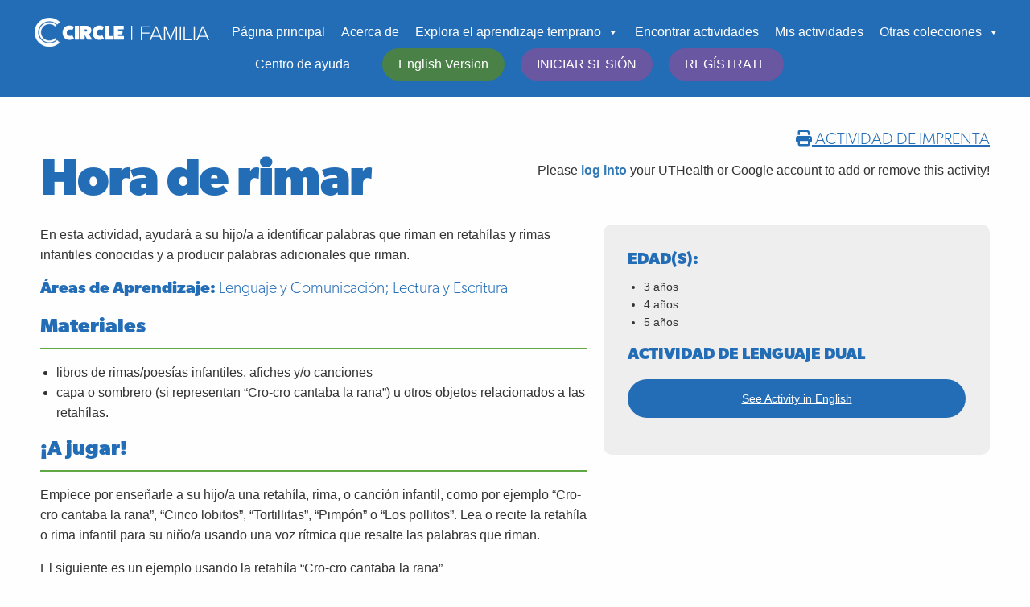

--- FILE ---
content_type: text/html; charset=UTF-8
request_url: https://cliengagefamily.org/hora-de-rimar/
body_size: 14876
content:
<!doctype html>

  <html class="no-js"  lang="en-US">

	<head>
		<meta charset="utf-8">
		
		<!-- Force IE to use the latest rendering engine available -->
		<meta http-equiv="X-UA-Compatible" content="IE=edge">

		<!-- Mobile Meta -->
		<meta name="viewport" content="width=device-width, initial-scale=1.0">
		<meta class="foundation-mq">
		
		<!-- If Site Icon isn't set in customizer -->
		        <link rel="stylesheet" href="https://cliengage.org//Content/lib/bootstrap/css/bootstrap.css" />
		<!--remove pingback-->
		<title>Hora de rimar &#8211; The CIRCLE Activity Collection: Family</title>
<meta name='robots' content='max-image-preview:large' />
<script type="text/javascript" src="/ruxitagentjs_ICA15789NPRTUVXfqrux_10327251022105625.js" data-dtconfig="rid=RID_-1659423019|rpid=-809925935|domain=cliengagefamily.org|reportUrl=/rb_bf52972voc|app=fc290212c84deaec|cuc=fw15vsaq|owasp=1|mel=100000|expw=1|featureHash=ICA15789NPRTUVXfqrux|dpvc=1|lastModification=1765205845408|tp=500,50,0|rdnt=1|uxrgce=1|srbbv=2|agentUri=/ruxitagentjs_ICA15789NPRTUVXfqrux_10327251022105625.js" data-config='{"revision":1765205845408,"beaconUri":"/rb_bf52972voc","agentUri":"/ruxitagentjs_ICA15789NPRTUVXfqrux_10327251022105625.js","environmentId":"fw15vsaq","modules":"ICA15789NPRTUVXfqrux"}' data-envconfig='{"tracestateKeyPrefix":"488b5801-2681e896"}' data-appconfig='{"app":"fc290212c84deaec"}'></script><link rel="alternate" type="application/rss+xml" title="The CIRCLE Activity Collection: Family &raquo; Feed" href="https://cliengagefamily.org/feed/" />
<link rel="alternate" type="application/rss+xml" title="The CIRCLE Activity Collection: Family &raquo; Comments Feed" href="https://cliengagefamily.org/comments/feed/" />
<link rel="alternate" title="oEmbed (JSON)" type="application/json+oembed" href="https://cliengagefamily.org/wp-json/oembed/1.0/embed?url=https%3A%2F%2Fcliengagefamily.org%2Fhora-de-rimar%2F" />
<link rel="alternate" title="oEmbed (XML)" type="text/xml+oembed" href="https://cliengagefamily.org/wp-json/oembed/1.0/embed?url=https%3A%2F%2Fcliengagefamily.org%2Fhora-de-rimar%2F&#038;format=xml" />
<style id='wp-img-auto-sizes-contain-inline-css' type='text/css'>
img:is([sizes=auto i],[sizes^="auto," i]){contain-intrinsic-size:3000px 1500px}
/*# sourceURL=wp-img-auto-sizes-contain-inline-css */
</style>
<style id='wp-emoji-styles-inline-css' type='text/css'>

	img.wp-smiley, img.emoji {
		display: inline !important;
		border: none !important;
		box-shadow: none !important;
		height: 1em !important;
		width: 1em !important;
		margin: 0 0.07em !important;
		vertical-align: -0.1em !important;
		background: none !important;
		padding: 0 !important;
	}
/*# sourceURL=wp-emoji-styles-inline-css */
</style>
<style id='wp-block-library-inline-css' type='text/css'>
:root{--wp-block-synced-color:#7a00df;--wp-block-synced-color--rgb:122,0,223;--wp-bound-block-color:var(--wp-block-synced-color);--wp-editor-canvas-background:#ddd;--wp-admin-theme-color:#007cba;--wp-admin-theme-color--rgb:0,124,186;--wp-admin-theme-color-darker-10:#006ba1;--wp-admin-theme-color-darker-10--rgb:0,107,160.5;--wp-admin-theme-color-darker-20:#005a87;--wp-admin-theme-color-darker-20--rgb:0,90,135;--wp-admin-border-width-focus:2px}@media (min-resolution:192dpi){:root{--wp-admin-border-width-focus:1.5px}}.wp-element-button{cursor:pointer}:root .has-very-light-gray-background-color{background-color:#eee}:root .has-very-dark-gray-background-color{background-color:#313131}:root .has-very-light-gray-color{color:#eee}:root .has-very-dark-gray-color{color:#313131}:root .has-vivid-green-cyan-to-vivid-cyan-blue-gradient-background{background:linear-gradient(135deg,#00d084,#0693e3)}:root .has-purple-crush-gradient-background{background:linear-gradient(135deg,#34e2e4,#4721fb 50%,#ab1dfe)}:root .has-hazy-dawn-gradient-background{background:linear-gradient(135deg,#faaca8,#dad0ec)}:root .has-subdued-olive-gradient-background{background:linear-gradient(135deg,#fafae1,#67a671)}:root .has-atomic-cream-gradient-background{background:linear-gradient(135deg,#fdd79a,#004a59)}:root .has-nightshade-gradient-background{background:linear-gradient(135deg,#330968,#31cdcf)}:root .has-midnight-gradient-background{background:linear-gradient(135deg,#020381,#2874fc)}:root{--wp--preset--font-size--normal:16px;--wp--preset--font-size--huge:42px}.has-regular-font-size{font-size:1em}.has-larger-font-size{font-size:2.625em}.has-normal-font-size{font-size:var(--wp--preset--font-size--normal)}.has-huge-font-size{font-size:var(--wp--preset--font-size--huge)}.has-text-align-center{text-align:center}.has-text-align-left{text-align:left}.has-text-align-right{text-align:right}.has-fit-text{white-space:nowrap!important}#end-resizable-editor-section{display:none}.aligncenter{clear:both}.items-justified-left{justify-content:flex-start}.items-justified-center{justify-content:center}.items-justified-right{justify-content:flex-end}.items-justified-space-between{justify-content:space-between}.screen-reader-text{border:0;clip-path:inset(50%);height:1px;margin:-1px;overflow:hidden;padding:0;position:absolute;width:1px;word-wrap:normal!important}.screen-reader-text:focus{background-color:#ddd;clip-path:none;color:#444;display:block;font-size:1em;height:auto;left:5px;line-height:normal;padding:15px 23px 14px;text-decoration:none;top:5px;width:auto;z-index:100000}html :where(.has-border-color){border-style:solid}html :where([style*=border-top-color]){border-top-style:solid}html :where([style*=border-right-color]){border-right-style:solid}html :where([style*=border-bottom-color]){border-bottom-style:solid}html :where([style*=border-left-color]){border-left-style:solid}html :where([style*=border-width]){border-style:solid}html :where([style*=border-top-width]){border-top-style:solid}html :where([style*=border-right-width]){border-right-style:solid}html :where([style*=border-bottom-width]){border-bottom-style:solid}html :where([style*=border-left-width]){border-left-style:solid}html :where(img[class*=wp-image-]){height:auto;max-width:100%}:where(figure){margin:0 0 1em}html :where(.is-position-sticky){--wp-admin--admin-bar--position-offset:var(--wp-admin--admin-bar--height,0px)}@media screen and (max-width:600px){html :where(.is-position-sticky){--wp-admin--admin-bar--position-offset:0px}}

/*# sourceURL=wp-block-library-inline-css */
</style><style id='global-styles-inline-css' type='text/css'>
:root{--wp--preset--aspect-ratio--square: 1;--wp--preset--aspect-ratio--4-3: 4/3;--wp--preset--aspect-ratio--3-4: 3/4;--wp--preset--aspect-ratio--3-2: 3/2;--wp--preset--aspect-ratio--2-3: 2/3;--wp--preset--aspect-ratio--16-9: 16/9;--wp--preset--aspect-ratio--9-16: 9/16;--wp--preset--color--black: #000000;--wp--preset--color--cyan-bluish-gray: #abb8c3;--wp--preset--color--white: #ffffff;--wp--preset--color--pale-pink: #f78da7;--wp--preset--color--vivid-red: #cf2e2e;--wp--preset--color--luminous-vivid-orange: #ff6900;--wp--preset--color--luminous-vivid-amber: #fcb900;--wp--preset--color--light-green-cyan: #7bdcb5;--wp--preset--color--vivid-green-cyan: #00d084;--wp--preset--color--pale-cyan-blue: #8ed1fc;--wp--preset--color--vivid-cyan-blue: #0693e3;--wp--preset--color--vivid-purple: #9b51e0;--wp--preset--gradient--vivid-cyan-blue-to-vivid-purple: linear-gradient(135deg,rgb(6,147,227) 0%,rgb(155,81,224) 100%);--wp--preset--gradient--light-green-cyan-to-vivid-green-cyan: linear-gradient(135deg,rgb(122,220,180) 0%,rgb(0,208,130) 100%);--wp--preset--gradient--luminous-vivid-amber-to-luminous-vivid-orange: linear-gradient(135deg,rgb(252,185,0) 0%,rgb(255,105,0) 100%);--wp--preset--gradient--luminous-vivid-orange-to-vivid-red: linear-gradient(135deg,rgb(255,105,0) 0%,rgb(207,46,46) 100%);--wp--preset--gradient--very-light-gray-to-cyan-bluish-gray: linear-gradient(135deg,rgb(238,238,238) 0%,rgb(169,184,195) 100%);--wp--preset--gradient--cool-to-warm-spectrum: linear-gradient(135deg,rgb(74,234,220) 0%,rgb(151,120,209) 20%,rgb(207,42,186) 40%,rgb(238,44,130) 60%,rgb(251,105,98) 80%,rgb(254,248,76) 100%);--wp--preset--gradient--blush-light-purple: linear-gradient(135deg,rgb(255,206,236) 0%,rgb(152,150,240) 100%);--wp--preset--gradient--blush-bordeaux: linear-gradient(135deg,rgb(254,205,165) 0%,rgb(254,45,45) 50%,rgb(107,0,62) 100%);--wp--preset--gradient--luminous-dusk: linear-gradient(135deg,rgb(255,203,112) 0%,rgb(199,81,192) 50%,rgb(65,88,208) 100%);--wp--preset--gradient--pale-ocean: linear-gradient(135deg,rgb(255,245,203) 0%,rgb(182,227,212) 50%,rgb(51,167,181) 100%);--wp--preset--gradient--electric-grass: linear-gradient(135deg,rgb(202,248,128) 0%,rgb(113,206,126) 100%);--wp--preset--gradient--midnight: linear-gradient(135deg,rgb(2,3,129) 0%,rgb(40,116,252) 100%);--wp--preset--font-size--small: 13px;--wp--preset--font-size--medium: 20px;--wp--preset--font-size--large: 36px;--wp--preset--font-size--x-large: 42px;--wp--preset--spacing--20: 0.44rem;--wp--preset--spacing--30: 0.67rem;--wp--preset--spacing--40: 1rem;--wp--preset--spacing--50: 1.5rem;--wp--preset--spacing--60: 2.25rem;--wp--preset--spacing--70: 3.38rem;--wp--preset--spacing--80: 5.06rem;--wp--preset--shadow--natural: 6px 6px 9px rgba(0, 0, 0, 0.2);--wp--preset--shadow--deep: 12px 12px 50px rgba(0, 0, 0, 0.4);--wp--preset--shadow--sharp: 6px 6px 0px rgba(0, 0, 0, 0.2);--wp--preset--shadow--outlined: 6px 6px 0px -3px rgb(255, 255, 255), 6px 6px rgb(0, 0, 0);--wp--preset--shadow--crisp: 6px 6px 0px rgb(0, 0, 0);}:where(.is-layout-flex){gap: 0.5em;}:where(.is-layout-grid){gap: 0.5em;}body .is-layout-flex{display: flex;}.is-layout-flex{flex-wrap: wrap;align-items: center;}.is-layout-flex > :is(*, div){margin: 0;}body .is-layout-grid{display: grid;}.is-layout-grid > :is(*, div){margin: 0;}:where(.wp-block-columns.is-layout-flex){gap: 2em;}:where(.wp-block-columns.is-layout-grid){gap: 2em;}:where(.wp-block-post-template.is-layout-flex){gap: 1.25em;}:where(.wp-block-post-template.is-layout-grid){gap: 1.25em;}.has-black-color{color: var(--wp--preset--color--black) !important;}.has-cyan-bluish-gray-color{color: var(--wp--preset--color--cyan-bluish-gray) !important;}.has-white-color{color: var(--wp--preset--color--white) !important;}.has-pale-pink-color{color: var(--wp--preset--color--pale-pink) !important;}.has-vivid-red-color{color: var(--wp--preset--color--vivid-red) !important;}.has-luminous-vivid-orange-color{color: var(--wp--preset--color--luminous-vivid-orange) !important;}.has-luminous-vivid-amber-color{color: var(--wp--preset--color--luminous-vivid-amber) !important;}.has-light-green-cyan-color{color: var(--wp--preset--color--light-green-cyan) !important;}.has-vivid-green-cyan-color{color: var(--wp--preset--color--vivid-green-cyan) !important;}.has-pale-cyan-blue-color{color: var(--wp--preset--color--pale-cyan-blue) !important;}.has-vivid-cyan-blue-color{color: var(--wp--preset--color--vivid-cyan-blue) !important;}.has-vivid-purple-color{color: var(--wp--preset--color--vivid-purple) !important;}.has-black-background-color{background-color: var(--wp--preset--color--black) !important;}.has-cyan-bluish-gray-background-color{background-color: var(--wp--preset--color--cyan-bluish-gray) !important;}.has-white-background-color{background-color: var(--wp--preset--color--white) !important;}.has-pale-pink-background-color{background-color: var(--wp--preset--color--pale-pink) !important;}.has-vivid-red-background-color{background-color: var(--wp--preset--color--vivid-red) !important;}.has-luminous-vivid-orange-background-color{background-color: var(--wp--preset--color--luminous-vivid-orange) !important;}.has-luminous-vivid-amber-background-color{background-color: var(--wp--preset--color--luminous-vivid-amber) !important;}.has-light-green-cyan-background-color{background-color: var(--wp--preset--color--light-green-cyan) !important;}.has-vivid-green-cyan-background-color{background-color: var(--wp--preset--color--vivid-green-cyan) !important;}.has-pale-cyan-blue-background-color{background-color: var(--wp--preset--color--pale-cyan-blue) !important;}.has-vivid-cyan-blue-background-color{background-color: var(--wp--preset--color--vivid-cyan-blue) !important;}.has-vivid-purple-background-color{background-color: var(--wp--preset--color--vivid-purple) !important;}.has-black-border-color{border-color: var(--wp--preset--color--black) !important;}.has-cyan-bluish-gray-border-color{border-color: var(--wp--preset--color--cyan-bluish-gray) !important;}.has-white-border-color{border-color: var(--wp--preset--color--white) !important;}.has-pale-pink-border-color{border-color: var(--wp--preset--color--pale-pink) !important;}.has-vivid-red-border-color{border-color: var(--wp--preset--color--vivid-red) !important;}.has-luminous-vivid-orange-border-color{border-color: var(--wp--preset--color--luminous-vivid-orange) !important;}.has-luminous-vivid-amber-border-color{border-color: var(--wp--preset--color--luminous-vivid-amber) !important;}.has-light-green-cyan-border-color{border-color: var(--wp--preset--color--light-green-cyan) !important;}.has-vivid-green-cyan-border-color{border-color: var(--wp--preset--color--vivid-green-cyan) !important;}.has-pale-cyan-blue-border-color{border-color: var(--wp--preset--color--pale-cyan-blue) !important;}.has-vivid-cyan-blue-border-color{border-color: var(--wp--preset--color--vivid-cyan-blue) !important;}.has-vivid-purple-border-color{border-color: var(--wp--preset--color--vivid-purple) !important;}.has-vivid-cyan-blue-to-vivid-purple-gradient-background{background: var(--wp--preset--gradient--vivid-cyan-blue-to-vivid-purple) !important;}.has-light-green-cyan-to-vivid-green-cyan-gradient-background{background: var(--wp--preset--gradient--light-green-cyan-to-vivid-green-cyan) !important;}.has-luminous-vivid-amber-to-luminous-vivid-orange-gradient-background{background: var(--wp--preset--gradient--luminous-vivid-amber-to-luminous-vivid-orange) !important;}.has-luminous-vivid-orange-to-vivid-red-gradient-background{background: var(--wp--preset--gradient--luminous-vivid-orange-to-vivid-red) !important;}.has-very-light-gray-to-cyan-bluish-gray-gradient-background{background: var(--wp--preset--gradient--very-light-gray-to-cyan-bluish-gray) !important;}.has-cool-to-warm-spectrum-gradient-background{background: var(--wp--preset--gradient--cool-to-warm-spectrum) !important;}.has-blush-light-purple-gradient-background{background: var(--wp--preset--gradient--blush-light-purple) !important;}.has-blush-bordeaux-gradient-background{background: var(--wp--preset--gradient--blush-bordeaux) !important;}.has-luminous-dusk-gradient-background{background: var(--wp--preset--gradient--luminous-dusk) !important;}.has-pale-ocean-gradient-background{background: var(--wp--preset--gradient--pale-ocean) !important;}.has-electric-grass-gradient-background{background: var(--wp--preset--gradient--electric-grass) !important;}.has-midnight-gradient-background{background: var(--wp--preset--gradient--midnight) !important;}.has-small-font-size{font-size: var(--wp--preset--font-size--small) !important;}.has-medium-font-size{font-size: var(--wp--preset--font-size--medium) !important;}.has-large-font-size{font-size: var(--wp--preset--font-size--large) !important;}.has-x-large-font-size{font-size: var(--wp--preset--font-size--x-large) !important;}
/*# sourceURL=global-styles-inline-css */
</style>

<style id='classic-theme-styles-inline-css' type='text/css'>
/*! This file is auto-generated */
.wp-block-button__link{color:#fff;background-color:#32373c;border-radius:9999px;box-shadow:none;text-decoration:none;padding:calc(.667em + 2px) calc(1.333em + 2px);font-size:1.125em}.wp-block-file__button{background:#32373c;color:#fff;text-decoration:none}
/*# sourceURL=/wp-includes/css/classic-themes.min.css */
</style>
<link rel='stylesheet' id='megamenu-css' href='https://cliengagefamily.org/wp-content/uploads/sites/11/maxmegamenu/style.css?ver=3ccea9' type='text/css' media='all' />
<link rel='stylesheet' id='dashicons-css' href='https://cliengagefamily.org/wp-includes/css/dashicons.min.css?ver=6.9' type='text/css' media='all' />
<link rel='stylesheet' id='megamenu-genericons-css' href='https://cliengagefamily.org/wp-content/plugins/megamenu-pro/icons/genericons/genericons/genericons.css?ver=2.4.4' type='text/css' media='all' />
<link rel='stylesheet' id='megamenu-fontawesome-css' href='https://cliengagefamily.org/wp-content/plugins/megamenu-pro/icons/fontawesome/css/font-awesome.min.css?ver=2.4.4' type='text/css' media='all' />
<link rel='stylesheet' id='megamenu-fontawesome5-css' href='https://cliengagefamily.org/wp-content/plugins/megamenu-pro/icons/fontawesome5/css/all.min.css?ver=2.4.4' type='text/css' media='all' />
<link rel='stylesheet' id='megamenu-fontawesome6-css' href='https://cliengagefamily.org/wp-content/plugins/megamenu-pro/icons/fontawesome6/css/all.min.css?ver=2.4.4' type='text/css' media='all' />
<link rel='stylesheet' id='motion-ui-css-css' href='https://cliengagefamily.org/wp-content/themes/Family-Engagement-JointsWP/vendor/motion-ui/dist/motion-ui.min.css?ver=6.9' type='text/css' media='all' />
<link rel='stylesheet' id='foundation-css-css' href='https://cliengagefamily.org/wp-content/themes/Family-Engagement-JointsWP/vendor/foundation-sites/dist/foundation.min.css?ver=6.9' type='text/css' media='all' />
<link rel='stylesheet' id='site-css-css' href='https://cliengagefamily.org/wp-content/themes/Family-Engagement-JointsWP/assets/css/style.css?ver=6.9' type='text/css' media='all' />
<script type="text/javascript" src="https://cliengagefamily.org/wp-content/plugins/jquery-updater/js/jquery-3.7.1.min.js?ver=3.7.1" id="jquery-core-js"></script>
<script type="text/javascript" src="https://cliengagefamily.org/wp-content/plugins/jquery-updater/js/jquery-migrate-3.5.2.min.js?ver=3.5.2" id="jquery-migrate-js"></script>
<link rel="https://api.w.org/" href="https://cliengagefamily.org/wp-json/" /><link rel="alternate" title="JSON" type="application/json" href="https://cliengagefamily.org/wp-json/wp/v2/pages/2349" /><link rel="canonical" href="https://cliengagefamily.org/hora-de-rimar/" />
<link rel='shortlink' href='https://cliengagefamily.org/?p=2349' />
<link rel="icon" href="https://cliengagefamily.org/wp-content/uploads/sites/11/2018/11/circle-favicon.png" sizes="32x32" />
<link rel="icon" href="https://cliengagefamily.org/wp-content/uploads/sites/11/2018/11/circle-favicon.png" sizes="192x192" />
<link rel="apple-touch-icon" href="https://cliengagefamily.org/wp-content/uploads/sites/11/2018/11/circle-favicon.png" />
<meta name="msapplication-TileImage" content="https://cliengagefamily.org/wp-content/uploads/sites/11/2018/11/circle-favicon.png" />
<style type="text/css">/** Mega Menu CSS: fs **/</style>

		<!-- Drop Google Analytics here -->
		<!-- Global site tag (gtag.js) - Google Analytics -->
		<script async src="https://www.googletagmanager.com/gtag/js?id=UA-131185968-1"></script>
		<script>
		  window.dataLayer = window.dataLayer || [];
		  function gtag(){dataLayer.push(arguments);}
		  gtag('js', new Date());

		  gtag('config', 'UA-131185968-1');
		</script>
		<!-- GA4 Global site tag (gtag.js) - Google Analytics -->
		<script async src="https://www.googletagmanager.com/gtag/js?id=G-18LM88S7YF"></script>
		<script>
			window.dataLayer = window.dataLayer || [];
			function gtag() { dataLayer.push(arguments); }
			gtag('js', new Date());



			gtag('config', 'G-18LM88S7YF');');
		</script>
		<!-- end analytics -->
			<!--Adobe Typekit PeachyKeen-->
            <script src="https://use.typekit.net/jmu7zhp.js"></script>
			<script>try{Typekit.load({ async: true });}catch(e){}</script>
	</head>
	
	<!-- Uncomment this line if using the Off-Canvas Menu --> 
		
	<body class="wp-singular page-template page-template-template-family-activity-spanish page-template-template-family-activity-spanish-php page page-id-2349 wp-theme-Family-Engagement-JointsWP mega-menu-main-nav mega-menu-family-spanish-menu">
<!--CLI header start-->
<!--CLI Header end--> 
<!--Banner Rotator Start--> 
<!--Banner Rotator End--> 
		<div class="off-canvas-wrapper">
			
			<div class="off-canvas-wrapper-inner" data-off-canvas-wrapper>
				
				<!--<div class="off-canvas position-right" id="off-canvas" data-off-canvas data-position="right">
	<div id="mega-menu-wrap-main-nav" class="mega-menu-wrap"><div class="mega-menu-toggle"><div class="mega-toggle-blocks-left"></div><div class="mega-toggle-blocks-center"></div><div class="mega-toggle-blocks-right"><div class='mega-toggle-block mega-menu-toggle-block mega-toggle-block-1' id='mega-toggle-block-1' tabindex='0'><span class='mega-toggle-label' role='button' aria-expanded='false'><span class='mega-toggle-label-closed'>MENU</span><span class='mega-toggle-label-open'>MENU</span></span></div></div></div><ul id="mega-menu-main-nav" class="mega-menu max-mega-menu mega-menu-horizontal mega-no-js" data-event="hover_intent" data-effect="fade_up" data-effect-speed="200" data-effect-mobile="disabled" data-effect-speed-mobile="0" data-mobile-force-width="false" data-second-click="go" data-document-click="collapse" data-vertical-behaviour="standard" data-breakpoint="600" data-unbind="true" data-mobile-state="collapse_all" data-mobile-direction="vertical" data-hover-intent-timeout="300" data-hover-intent-interval="100" data-sticky-enabled="true" data-sticky-desktop="true" data-sticky-mobile="false" data-sticky-offset="0" data-sticky-expand="false" data-sticky-expand-mobile="false" data-sticky-transition="false" data-overlay-desktop="false" data-overlay-mobile="false"><li class="mega-menu-item mega-menu-item-type-post_type mega-menu-item-object-page mega-menu-item-home mega-align-bottom-left mega-menu-flyout mega-menu-item-251" id="mega-menu-item-251"><a class='mega-menu-link mega-menu-logo' href='https://cliengagefamily.org/'><img class='mega-menu-logo' width='229' height='37' src='https://cliengagefamily.org/wp-content/uploads/sites/11/2018/11/circle-family2.png' alt='Circle Family' /></a></li><li class="mega-menu-item mega-menu-item-type-post_type mega-menu-item-object-page mega-menu-item-home mega-align-bottom-left mega-menu-flyout mega-menu-item-260" id="mega-menu-item-260"><a class="mega-menu-link" href="https://cliengagefamily.org/" tabindex="0">Home</a></li><li class="mega-menu-item mega-menu-item-type-post_type mega-menu-item-object-page mega-align-bottom-left mega-menu-flyout mega-menu-item-427" id="mega-menu-item-427"><a class="mega-menu-link" href="https://cliengagefamily.org/english/" tabindex="0">About</a></li><li class="mega-menu-item mega-menu-item-type-post_type mega-menu-item-object-page mega-menu-item-has-children mega-align-bottom-left mega-menu-flyout mega-menu-item-748" id="mega-menu-item-748"><a class="mega-menu-link" href="https://cliengagefamily.org/english/explore-early-learning/" aria-expanded="false" tabindex="0">Explore Early Learning<span class="mega-indicator" aria-hidden="true"></span></a>
<ul class="mega-sub-menu">
<li class="mega-menu-item mega-menu-item-type-post_type mega-menu-item-object-page mega-menu-item-591" id="mega-menu-item-591"><a class="mega-menu-link" href="https://cliengagefamily.org/english/explore-early-learning/language-communication/">Language &#038; Communication</a></li><li class="mega-menu-item mega-menu-item-type-post_type mega-menu-item-object-page mega-menu-item-590" id="mega-menu-item-590"><a class="mega-menu-link" href="https://cliengagefamily.org/english/explore-early-learning/reading-writing/">Reading &#038; Writing</a></li><li class="mega-menu-item mega-menu-item-type-post_type mega-menu-item-object-page mega-menu-item-589" id="mega-menu-item-589"><a class="mega-menu-link" href="https://cliengagefamily.org/english/explore-early-learning/math/">Math</a></li><li class="mega-menu-item mega-menu-item-type-post_type mega-menu-item-object-page mega-menu-item-588" id="mega-menu-item-588"><a class="mega-menu-link" href="https://cliengagefamily.org/english/explore-early-learning/science/">Science</a></li><li class="mega-menu-item mega-menu-item-type-post_type mega-menu-item-object-page mega-menu-item-587" id="mega-menu-item-587"><a class="mega-menu-link" href="https://cliengagefamily.org/english/explore-early-learning/social-and-emotional/">Social and Emotional</a></li><li class="mega-menu-item mega-menu-item-type-post_type mega-menu-item-object-page mega-menu-item-586" id="mega-menu-item-586"><a class="mega-menu-link" href="https://cliengagefamily.org/english/explore-early-learning/physical-development/">Physical Development</a></li><li class="mega-menu-item mega-menu-item-type-post_type mega-menu-item-object-page mega-menu-item-585" id="mega-menu-item-585"><a class="mega-menu-link" href="https://cliengagefamily.org/english/explore-early-learning/art-and-sensory/">Art and Sensory</a></li><li class="mega-menu-item mega-menu-item-type-post_type mega-menu-item-object-page mega-menu-item-770" id="mega-menu-item-770"><a class="mega-menu-link" href="https://cliengagefamily.org/english/explore-early-learning/childrens-development-resources/">Children’s Development Resources</a></li></ul>
</li><li class="mega-menu-item mega-menu-item-type-post_type mega-menu-item-object-page mega-align-bottom-left mega-menu-flyout mega-menu-item-235" id="mega-menu-item-235"><a class="mega-menu-link" href="https://cliengagefamily.org/english/family-engagement-search-and-filter/" tabindex="0">Find Activities</a></li><li class="mega-menu-item mega-menu-item-type-custom mega-menu-item-object-custom mega-align-bottom-left mega-menu-flyout mega-menu-item-2821" id="mega-menu-item-2821"><a class="mega-menu-link" href="https://cliengage.org/ToCac/Index/MyActivities" tabindex="0">My Activities</a></li><li class="mega-menu-item mega-menu-item-type-custom mega-menu-item-object-custom mega-menu-item-has-children mega-align-bottom-left mega-menu-flyout mega-menu-item-3211" id="mega-menu-item-3211"><a class="mega-menu-link" href="https://circleactivitycollection.org/" aria-expanded="false" tabindex="0">Other Collections<span class="mega-indicator" aria-hidden="true"></span></a>
<ul class="mega-sub-menu">
<li class="mega-menu-item mega-menu-item-type-custom mega-menu-item-object-custom mega-menu-item-3212" id="mega-menu-item-3212"><a class="mega-menu-link" href="https://circleactivitycollection.org/infant-and-toddler-collection/">Infant and Toddler Classroom</a></li><li class="mega-menu-item mega-menu-item-type-custom mega-menu-item-object-custom mega-menu-item-3213" id="mega-menu-item-3213"><a class="mega-menu-link" href="https://circleactivitycollection.org/pre-k-to-grade-2-collection/">Pre-K to Grade 2 Classroom</a></li></ul>
</li><li class="mega-menu-item mega-menu-item-type-custom mega-menu-item-object-custom mega-align-bottom-left mega-menu-flyout mega-menu-item-2566" id="mega-menu-item-2566"><a class="mega-menu-link" href="https://cliengage.atlassian.net/servicedesk/customer/portal/1" tabindex="0">Help Center</a></li><li class="mega-menu-item mega-menu-item-type-post_type mega-menu-item-object-page mega-align-bottom-left mega-menu-tabbed mega-menu-megamenu mega-menu-item-486" id="mega-menu-item-486"><a class="mega-menu-link" href="https://cliengagefamily.org/spanish/" tabindex="0">Versión en español</a></li><li class="mega-menu-item mega-menu-item-type-custom mega-menu-item-object-custom mega-align-bottom-left mega-menu-flyout mega-menu-item-2446" id="mega-menu-item-2446"><script src="/sunnet/js/jquery-migrate-3.4.0.js" type="text/javascript"></script>
<script type="text/javascript">
    var mainsite = "https://cliengage.org";
    $(function () {
        $.ajax({
            type: "get",
            url: mainsite + "/home/GetInfoForWordPress",
            data: { 'callbackparam': '' },
            dataType: "text",
            crossDomain: true,
            cache: false,
            xhrFields: {
                withCredentials: true
            },
            success: function (data) {
                if (data != "") {
                     $("a[name='publicLogin']").attr("href", mainsite+"/home/dashboard");
                     $("a[name='publicLogin']").attr("title", "Dashboard");
                     $("a[name='publicLogin']").html("Dashboard");
                     $("a[name='publicLogin']").addClass("mega-menu-link");
                     $("a[name='publicSignUp']").attr("href", mainsite+"/home/LogOut");
                     $("a[name='publicSignUp']").attr("title", "LOGOUT");
                     $("a[name='publicSignUp']").html("LOGOUT");
                     $("a[name='publicSignUp']").addClass("mega-menu-link");
                }
                else {
                     $("a[name='publicLogin']").attr('href', mainsite+"/ToCac/CacAPI/Index?targetUrl="+encodeURIComponent($(location).attr('href')));
	             $("a[name='publicLogin']").attr("title", "");
                     $("a[name='publicLogin']").html("Login");
                     $("a[name='publicLogin']").addClass("mega-menu-link");
                     $("a[name='publicSignUp']").attr("href", "https://public.cliengage.org/about-us/registration/");
                     $("a[name='publicSignUp']").attr("title", "");
                     $("a[name='publicSignUp']").html("Sign Up");
                     $("a[name='publicSignUp']").addClass("mega-menu-link");
                }
            },
            error: function () {
                 $("a[name='publicLogin']").attr('href', mainsite+"/ToCac/CacAPI/Index?targetUrl="+encodeURIComponent($(location).attr('href')));
                $("a[name='publicLogin']").attr("title", "");
                $("a[name='publicLogin']").html("Login");
                $("a[name='publicLogin']").addClass("mega-menu-link");
                $("a[name='publicSignUp']").attr("href", "https://public.cliengage.org/about-us/registration/");
                $("a[name='publicSignUp']").attr("title", "");
                $("a[name='publicSignUp']").html("Sign Up");
                $("a[name='publicSignUp']").addClass("mega-menu-link");
            }
        });
    });
</script>
<a name="publicLogin" tabindex="0"></a></li><li class="mega-menu-item mega-menu-item-type-custom mega-menu-item-object-custom mega-align-bottom-left mega-menu-flyout mega-menu-item-2455" id="mega-menu-item-2455"><a name="publicSignUp" tabindex="0"></a></li></ul></div></div>-->
				
				<div class="off-canvas-content" data-off-canvas-content>
					
					<header class="header" role="banner">							
						 <!-- This navs will be applied to the topbar, above all content 
							  To see additional nav styles, visit the /parts directory -->
						 
<!--JOINT MOBILE MENU<div class="title-bar" data-responsive-toggle="top-bar-menu" data-hide-for="medium">
  <button class="menu-icon" type="button" data-toggle><p style="display:none;">Menu</p></button>
  <div class="title-bar-title">Menu</div>
</div>-->

<div class="top-bar" id="top-bar-menu">
	<!--<div class="top-bar-left show-for-medium">
		<ul class="menu">
			<li><a href="https://cliengagefamily.org">The CIRCLE Activity Collection: Family</a></li>
		</ul>
	</div>-->
    
	<!--Left and Right Align topmenu <div class="top-bar-right">-->
	<div class="menu-centered">
		<div id="mega-menu-wrap-family-spanish-menu" class="mega-menu-wrap"><div class="mega-menu-toggle"><div class="mega-toggle-blocks-left"></div><div class="mega-toggle-blocks-center"></div><div class="mega-toggle-blocks-right"><div class='mega-toggle-block mega-menu-toggle-block mega-toggle-block-1' id='mega-toggle-block-1' tabindex='0'><span class='mega-toggle-label' role='button' aria-expanded='false'><span class='mega-toggle-label-closed'>MENU</span><span class='mega-toggle-label-open'>MENU</span></span></div></div></div><ul id="mega-menu-family-spanish-menu" class="mega-menu max-mega-menu mega-menu-horizontal mega-no-js" data-event="hover_intent" data-effect="fade_up" data-effect-speed="200" data-effect-mobile="disabled" data-effect-speed-mobile="0" data-mobile-force-width="false" data-second-click="go" data-document-click="collapse" data-vertical-behaviour="standard" data-breakpoint="600" data-unbind="true" data-mobile-state="collapse_all" data-mobile-direction="vertical" data-hover-intent-timeout="300" data-hover-intent-interval="100" data-overlay-desktop="false" data-overlay-mobile="false"><li class="mega-menu-item mega-menu-item-type-post_type mega-menu-item-object-page mega-menu-item-home mega-align-bottom-left mega-menu-flyout mega-menu-item-250" id="mega-menu-item-250"><a class='mega-menu-link mega-menu-logo' href='https://cliengagefamily.org/'><img class='mega-menu-logo' width='229' height='37' src='https://cliengagefamily.org/wp-content/uploads/sites/11/2018/11/circle-familia2.png' alt='CIRCLE Family Logo' /></a></li><li class="mega-menu-item mega-menu-item-type-custom mega-menu-item-object-custom mega-align-bottom-left mega-menu-flyout mega-menu-item-3182" id="mega-menu-item-3182"><a class="mega-menu-link" href="https://cliengagefamily.org/pagina-principal/" tabindex="0">Página principal</a></li><li class="mega-menu-item mega-menu-item-type-post_type mega-menu-item-object-page mega-align-bottom-left mega-menu-flyout mega-menu-item-428" id="mega-menu-item-428"><a class="mega-menu-link" href="https://cliengagefamily.org/spanish/" tabindex="0">Acerca de</a></li><li class="mega-menu-item mega-menu-item-type-post_type mega-menu-item-object-page mega-menu-item-has-children mega-align-bottom-left mega-menu-flyout mega-menu-item-258" id="mega-menu-item-258"><a class="mega-menu-link" href="https://cliengagefamily.org/sobre-el-aprendizaje-temprano/" aria-expanded="false" tabindex="0">Explora el aprendizaje temprano<span class="mega-indicator" aria-hidden="true"></span></a>
<ul class="mega-sub-menu">
<li class="mega-menu-item mega-menu-item-type-post_type mega-menu-item-object-page mega-menu-item-702" id="mega-menu-item-702"><a class="mega-menu-link" href="https://cliengagefamily.org/sobre-el-aprendizaje-temprano/lenguaje-y-comunicacion/">Lenguaje y Comunicación</a></li><li class="mega-menu-item mega-menu-item-type-post_type mega-menu-item-object-page mega-menu-item-701" id="mega-menu-item-701"><a class="mega-menu-link" href="https://cliengagefamily.org/sobre-el-aprendizaje-temprano/lectura-y-escritura/">Lectura y Escritura</a></li><li class="mega-menu-item mega-menu-item-type-post_type mega-menu-item-object-page mega-menu-item-700" id="mega-menu-item-700"><a class="mega-menu-link" href="https://cliengagefamily.org/sobre-el-aprendizaje-temprano/matematicas/">Matemáticas</a></li><li class="mega-menu-item mega-menu-item-type-post_type mega-menu-item-object-page mega-menu-item-699" id="mega-menu-item-699"><a class="mega-menu-link" href="https://cliengagefamily.org/sobre-el-aprendizaje-temprano/ciencia/">Ciencia</a></li><li class="mega-menu-item mega-menu-item-type-post_type mega-menu-item-object-page mega-menu-item-698" id="mega-menu-item-698"><a class="mega-menu-link" href="https://cliengagefamily.org/sobre-el-aprendizaje-temprano/social-y-emocional/">Social y Emocional</a></li><li class="mega-menu-item mega-menu-item-type-post_type mega-menu-item-object-page mega-menu-item-697" id="mega-menu-item-697"><a class="mega-menu-link" href="https://cliengagefamily.org/sobre-el-aprendizaje-temprano/desarrollo-fisico/">Desarrollo Físico</a></li><li class="mega-menu-item mega-menu-item-type-post_type mega-menu-item-object-page mega-menu-item-696" id="mega-menu-item-696"><a class="mega-menu-link" href="https://cliengagefamily.org/sobre-el-aprendizaje-temprano/arte-y-la-exploracion-sensorial/">Arte y la Exploración sensorial</a></li><li class="mega-menu-item mega-menu-item-type-post_type mega-menu-item-object-page mega-menu-item-1812" id="mega-menu-item-1812"><a class="mega-menu-link" href="https://cliengagefamily.org/recursos-sobre-el-desarrollo-de-los-ninos/">Recursos sobre el desarrollo de los niños</a></li></ul>
</li><li class="mega-menu-item mega-menu-item-type-post_type mega-menu-item-object-page mega-align-bottom-left mega-menu-flyout mega-menu-item-313" id="mega-menu-item-313"><a class="mega-menu-link" href="https://cliengagefamily.org/family-engagement-search-and-filter-spanish/" tabindex="0">Encontrar actividades</a></li><li class="mega-menu-item mega-menu-item-type-custom mega-menu-item-object-custom mega-align-bottom-left mega-menu-flyout mega-menu-item-2822" id="mega-menu-item-2822"><a class="mega-menu-link" href="https://cliengage.org/ToCac/Index/MyActivities" tabindex="0">Mis actividades</a></li><li class="mega-menu-item mega-menu-item-type-custom mega-menu-item-object-custom mega-menu-item-has-children mega-align-bottom-left mega-menu-flyout mega-menu-item-3214" id="mega-menu-item-3214"><a class="mega-menu-link" href="https://circleactivitycollection.org/spanish/" aria-expanded="false" tabindex="0">Otras colecciones<span class="mega-indicator" aria-hidden="true"></span></a>
<ul class="mega-sub-menu">
<li class="mega-menu-item mega-menu-item-type-custom mega-menu-item-object-custom mega-menu-item-3215" id="mega-menu-item-3215"><a class="mega-menu-link" href="https://circleactivitycollection.org/infant-and-toddler-collection-spanish/">Bebés y niños pequeños</a></li><li class="mega-menu-item mega-menu-item-type-custom mega-menu-item-object-custom mega-menu-item-3216" id="mega-menu-item-3216"><a class="mega-menu-link" href="https://circleactivitycollection.org/pre-k-to-grade-2-collection-spanish/">Prekínder hasta segundo grado</a></li></ul>
</li><li class="mega-menu-item mega-menu-item-type-custom mega-menu-item-object-custom mega-align-bottom-left mega-menu-flyout mega-menu-item-2565" id="mega-menu-item-2565"><a class="mega-menu-link" href="https://cliengage.atlassian.net/servicedesk/customer/portal/1/create/8" tabindex="0">Centro de ayuda</a></li><li class="mega-menu-item mega-menu-item-type-post_type mega-menu-item-object-page mega-align-bottom-left mega-menu-flyout mega-menu-item-451" id="mega-menu-item-451"><a class="mega-menu-link" href="https://cliengagefamily.org/english/" tabindex="0">English Version</a></li><li class="mega-menu-item mega-menu-item-type-custom mega-menu-item-object-custom mega-align-bottom-left mega-menu-flyout mega-menu-item-2447" id="mega-menu-item-2447"><script src="/sunnet/js/jquery-migrate-3.4.0.js" type="text/javascript"></script>
<script type="text/javascript">
    var mainsite = "https://cliengage.org";
    $(function () {
        $.ajax({
            type: "get",
            url: mainsite + "/home/GetInfoForWordPress",
            data: { 'callbackparam': '' },
            dataType: "text",
            crossDomain: true,
            cache: false,
            xhrFields: {
                withCredentials: true
            },
            success: function (data) {
                if (data != "") {
                     $("a[name='publicLogin']").attr("href", mainsite+"/home/dashboard");
	                 $("a[name='publicLogin']").attr("title", " Tablero");
		             $("a[name='publicLogin']").html("Tablero");
		             $("a[name='publicLogin']").addClass("mega-menu-link");
                     $("a[name='publicSignUp']").attr("href", mainsite+"/home/LogOut");
                     $("a[name='publicSignUp']").attr("title", "CERRAR SESIÓN");
                     $("a[name='publicSignUp']").html("CERRAR SESIÓN");
                     $("a[name='publicSignUp']").addClass("mega-menu-link");
                }
                else {
                    $("a[name='publicLogin']").attr('href', mainsite+"/ToCac/CacAPI/Index?targetUrl="+encodeURIComponent($(location).attr('href')));
	                $("a[name='publicLogin']").attr("title", " INICIAR SESIÓN ");
                    $("a[name='publicLogin']").html("INICIAR SESIÓN");
                    $("a[name='publicLogin']").addClass("mega-menu-link");
                    $("a[name='publicSignUp']").attr("href", "https://public.cliengage.org/about-us/registration/");
                    $("a[name='publicSignUp']").attr("title", "REGÍSTRATE");
                    $("a[name='publicSignUp']").html("REGÍSTRATE");
                    $("a[name='publicSignUp']").addClass("mega-menu-link");
                }
            },
            error: function () {
                    $("a[name='publicLogin']").attr('href', mainsite+"/ToCac/CacAPI/Index?targetUrl="+encodeURIComponent($(location).attr('href')));
                    $("a[name='publicLogin']").attr("title", " INICIAR SESIÓN ");
                    $("a[name='publicLogin']").html("INICIAR SESIÓN");
                    $("a[name='publicLogin']").addClass("mega-menu-link");
                    $("a[name='publicSignUp']").attr("href", "https://public.cliengage.org/about-us/registration/");
                    $("a[name='publicSignUp']").attr("title", "REGÍSTRATE");
                    $("a[name='publicSignUp']").html("REGÍSTRATE");
                    $("a[name='publicSignUp']").addClass("mega-menu-link");

            }
        });
    });
</script>
<a name="publicLogin" tabindex="0"></a></li><li class="mega-menu-item mega-menu-item-type-custom mega-menu-item-object-custom mega-align-bottom-left mega-menu-flyout mega-menu-item-2456" id="mega-menu-item-2456"><a name="publicSignUp" tabindex="0"></a></li></ul></div>	</div>
</div>		 	
					</header> <!-- end .header --><div id="content">
   <div id="inner-content" class="row">
      <main id="main" class="large-12 medium-12 columns" role="main">
         <header class="article-header">
         	<a class="noprinter" href="#" onclick="window.print();"><h5 align="right"><i class="fa fa-print"></i> ACTIVIDAD DE IMPRENTA</h5></a>
            <!-- Start MyActivity -->
				<div class="clearfix">
				<div style="float:right">
                <div id="btnAddActivity" style="display:none;padding-left:10px;cursor: pointer;float:right;" title='Add to my Activities' onclick='AddMyActivity();'>
                    <button style="background:#919191 url(https://cliengage.org//Content/Images/myactivity_add.png) 15px center no-repeat;background-size:19px 19px;padding:6px 10px 6px 40px;border-radius:50px;color:#fff;border:0;font-size:10px;font-weight:600;">AGREGAR A MIS ACTIVIDADES</button>
                </div>
                <div id="btnAddNote" style="display:none;padding-left:10px;cursor: pointer;float:right;" title='My Activity Note' onclick="javascript: $('#myModal').show();">
                    <button style="background:#266FBC url(https://cliengage.org//Content/Images/myactivity_info.png) 15px center no-repeat;background-size:17px 17px;padding:6px 10px 6px 40px;border-radius:50px;color:#fff;border:0;font-size:10px;font-weight:600;">MIS NOTAS</button>
                </div>
                <div id="btnRemoveActivity" style="display:none;padding-left:10px;cursor: pointer;float:right;" title='Remove from my Activities' onclick='RemoveMyActivity();'>
                    <button style="background:#D81900 url(https://cliengage.org//Content/Images/myactivity_remove.png) 15px center no-repeat;background-size:19px 19px;padding:6px 10px 6px 40px;border-radius:50px;color:#fff;border:0;font-size:10px;font-weight:600;">QUITE MIS ACTIVIDADES</button>
                </div>
                <div id="dvNoLog" style="display:none;padding-left:10px;">
                    Please
                    <a id="aSignin" href="https://cliengage.org/static/signin" style="font-weight:bold;color:#337ab7;text-decoration:none;">log into</a> your UTHealth or Google account to add or remove this activity!
                </div>
                <!-- Modal -->
                <div class="modal fade bs-example-modal-sm in" id="myModal" tabindex="-1" role="dialog" aria-labelledby="mySmallModalLabel" style="display: none; padding-right: 16px;z-index:99999">
                    <div class="modal-dialog" role="document">
                        <div class="modal-content" style="border-radius:15px;">
                            <div class="modal-header" style="background:#266FBC;border-radius:13px 13px 0 0;">
                                <button type="button" class="close" data-dismiss="modal" aria-label="Close" style="color:#fff;opacity:1;" onclick="javascript: $('#myModal').hide();">
                                    <span aria-hidden="true">×</span>
                                </button>
                                <h4 class="modal-title" id="mySmallModalLabel" style="color:#fff;">My notes</h4>
                            </div>
                            <div class="modal-body">
                                <textarea class="form-control" id="txtRemark" rows="3" style="background:#F5F5F5;"></textarea>
                            </div>
                            <div class="modal-footer" style="text-align:center;">
                                <button type="button" onclick="AddNote()" class="btn btn-primary" data-dismiss="modal" style="width:130px;text-align:center;border-radius:50px;color:#fff;background: -ms-linear-gradient(top, #1F7DD2,  #1D5EAC);background:-moz-linear-gradient(top, #1F7DD2,  #1D5EAC);background: -webkit-linear-gradient(top, #1F7DD2,  #1D5EAC);background: -o-linear-gradient(top, #1F7DD2,  #1D5EAC);border:0;outline:none;padding:3px 0;  ">SAVE NOTES</button>
                                <button type="button" class="btn btn-default" data-dismiss="modal" style="width:130px;text-align:center;border-radius:50px;background:#F5F5F5;margin:0 0 0 10px;padding:3px 0;display:inline-block;color:#333;outline:none;" onclick="javascript: $('#myModal').hide();">CANCEL</button>
                            </div>
                        </div>
                    </div>
                </div>
				</div>
                <h1 class="page-title" style="float:left">
                    Hora de rimar                </h1>
					</div>
				<!-- End MyActivity -->
         </header>
         <!-- end article header -->	
      </main>
      <!-- end #main -->
   </div>
   <!-- end #inner-content -->
</div>
<!-- end #content -->
<!--Custom Forms Section-->  
<div class="row">
        <div class="small-12 medium-6 large-7 columns">
                <p>En esta actividad, ayudará a su hijo/a a identificar palabras que riman en retahílas y rimas infantiles conocidas y a producir palabras adicionales que riman. </p>
                <h5><strong>Áreas de Aprendizaje: </strong> Lenguaje y Comunicación; Lectura y Escritura</h5>
                <p></p>
                
			                        
			                <h4><strong>Materiales</strong></h4>
                <hr style="border: 1px solid #60a845; margin: 0.25rem auto;">
                <p><ul>
<li>libros de rimas/poesías infantiles, afiches y/o canciones</li>
<li>capa o sombrero (si representan “Cro-cro cantaba la rana”) u otros objetos relacionados a las retahílas.</li>
</ul>
</p>
                        
			   
                <h4><strong>¡A jugar!</strong></h4>
                <hr style="border: 1px solid #60a845; margin: 0.25rem auto;">
                <p><p>Empiece por enseñarle a su hijo/a una retahíla, rima, o canción infantil, como por ejemplo “Cro-cro cantaba la rana”, “Cinco lobitos”, “Tortillitas”, “Pimpón” o “Los pollitos”. Lea o recite la retahíla o rima infantil para su niño/a usando una voz rítmica que resalte las palabras que riman.</p>
<p>El siguiente es un ejemplo usando la retahíla “Cro-cro cantaba la rana”</p>
<p style="text-align: center"><strong><em>Cro-cro cantaba la rana,</em></strong></p>
<p style="text-align: center"><strong><em>cro-cro debajo del agua,</em></strong></p>
<p style="text-align: center"><strong><em>cro-cro pasó un <u>caballero,</u></em></strong></p>
<p style="text-align: center"><strong><em>cro-cro con capa y <u>sombrero</u>,</em></strong></p>
<p style="text-align: center"><strong><em>cro-cro pasó una <u>criada</u></em></strong></p>
<p style="text-align: center"><strong><em>cro-cro vendiendo <u>ensalada</u>.</em></strong></p>
<p>Después diga: <strong>“Representemos el versito haciendo de cuenta que somos el caballero y la rana. ¿Quieres ser el caballero o la rana? Hagamos de cuenta que la rana está debajo del agua y el caballero está caminando. ¡A jugar!” </strong>Muéstrele a su niño/a qué hacer y motive a que represente el verso con usted. Esto ayudará a su niño/a a adquirir una mayor comprensión del significado de palabras clave en la rima infantil; por ejemplo: usted puede hacer de cuenta que está nadando en el agua como una rana.</p>
<p>Después de representarla, repita el versito, destacando las palabras que riman. Puede enfatizar las palabras que riman diciendo esas palabras de manera diferente o usando un voz diferente que con las otras palabras del versito. A medida que recita el versito, haga pausas para animar a su hijo/a a “completar” con las palabras que riman.  <strong> </strong></p>
<p>Después de que él o ella pueda completar con los pares de palabras que riman, invite a su niño a que se le ocurran otras palabras que riman con los pares de palabras (caballero-sombrero, criada-ensalada). Recuerde destacar que las palabras que riman no tienen que ser palabras reales, pueden ser inventadas. Puede decir algo como: <strong>“Oí algunas palabras que riman en “Cro-cro cantaba la rana”. <em>Caballero </em>y sombrero son palabras que riman. Tienen el mismo sonido al final.</strong> <strong>Di esas palabras conmigo…<em>Caballero</em>…<em>Sombrero</em>.</strong> <strong>Se me ocurre otra palabra que rima con caballero y sombrero. Es <em>Lechero</em>.</strong> <strong>¿Se te ocurre otra palabra que rima con <em>caballero,</em> <em>sombrero</em> y <em>lechero</em>? Probemos otra. En nuestro versito, las palabras <em>criada</em> y <em>ensalada</em> riman. Tienen el mismo sonido al final. Dime otra palabra que rima con <em>criada</em> y <em>ensalada</em>”. </strong>Si al niño le cuesta, provea dos opciones, una correcta (<em>callada</em>, <em>enchilada, </em>o una palabra inventada <em>marpada</em>) y una incorrecta (<em>juguete </em>o <em>sandía</em>). Pueden representar juntos su nuevo versito chistoso, por ejemplo:</p>
<p style="text-align: center"><em>Cro-cro cantaba la rana,</em></p>
<p style="text-align: center"><em>cro-cro debajo del agua,</em></p>
<p style="text-align: center"><em>cro-cro pasó un caballero,</em></p>
<p style="text-align: center"><em>cro-cro con capa y <u>lechero</u>,</em></p>
<p style="text-align: center"><em>cro-cro pasó una <u>enchilada</u></em></p>
<p style="text-align: center"><em>cro-cro vendiendo <u>callada</u>.</em></p>
</p>
            			
			                        
			  
                <div style="border-radius: 10px;background-color: #eeeeee; padding: 35px; margin-left: auto; margin-right: auto;">
                <h4><strong>Recomendaciones</strong></h4>
                <p><ul>
<li>Los niños suelen empezar a producir rimas por su propia cuenta cuando tienen entre 4 y 5 años y medio de edad. Rimar es una habilidad que requiere de mucha práctica. Motive a su hijo/a a practicar palabras que riman jugando juegos con retahílas o rimas en cualquier momento durante el día.</li>
<li>Una vez que su niño sabe cómo armar palabras que riman, usted puede extender este aprendizaje jugando un juego de movimiento en familia. Formen una hilera con los miembros de la familia empezando en un lado de la sala. Anuncie una palabra (escoja una palabra de solo una sílaba y mantenga el juego sencillo) y cada miembro de la familia tiene un turno para decir una palabra que rime. Cada vez que dos palabras riman, todos pueden dar un paso gigante hacia adelante (o los niños pueden escoger su propio movimiento especial, como un salto y una pirueta para avanzar). ¡La meta es generar rimas y oír suficientes palabras que rimen hasta llegar al otro lado de la sala antes de que se termine el verso o cuento!</li>
<li>Lea libros con rimas, como por ejemplo:
<ul>
<li><em>Oso pardo, oso pardo, ¿qué ves? </em>de Bill Martin Jr.</li>
<li><em>Huevos verdes con jamón </em>de Dr. Seuss</li>
<li><em>Chica Chica Bum Bum</em> de Bill Martin, Jr. y John Archambault</li>
<li><em>¡Hay un Molillo en mi Bolsillo! </em>de Dr. Seuss</li>
<li><em>Simón el tiburón</em> de Bruce Hale</li>
</ul>
</li>
<li>Si no tiene acceso o no conoce rimas y retahílas infantiles, use canciones, raps o poemas que su familia disfrute para poder destacar palabras que riman. Su niño/a podrá reconocer palabras que riman con más facilidad si es un verso o canción que le resulta conocido.</li>
</ul>
</p>
                </div>
                    </div>
        <div class="small-12 medium-6 large-5 columns">
      <div class="sidemenu">
                <h5><strong>EDAD(S):</strong></h5>
                <ul><li>3 años</li><li>4 años</li><li>5 años</li></ul>			            			            			                <h5><strong>ACTIVIDAD DE LENGUAJE DUAL</strong></h5>
                <p><div style="border-radius: 25px; background-color: #236db7; padding: 10px; margin-left: auto; margin-right: auto; text-align: center;"><a style="color:#FFF" href="https://cliengagefamily.org/time-to-make-a-rhyme/">See Activity in English</a></div></p>
                  </div>
   </div>
</div>
<div style="padding-bottom:50px"></div>
      <!--<div style="padding-top: 25px; padding-bottom: 25px; padding: 25px; background-image: url(''); background-size: cover; background-color:">
           <div class="row">
		              </div>
      </div>-->
<!--End Custom Forms Section-->
            <link href="/content/foundation-icons/foundation-icons.css" rel="stylesheet">
<!--<header class="hero">
  <h1>Maximizing potential with proven solutions.</h1>
</header>-->
<footer class="cooter">
  <div class="row">
    <div class="small-12 columns">
      <p class="links">
        <a href="/family-engagement">Página principal</a>
        <a href="/family-engagement/spanish/">Acerca de CIRCLE Familia</a>
        <a href="/family-engagement/spanish/sobre-el-aprendizaje-temprano/">Explora el aprendizaje temprano</a>
        <a href="/family-engagement/spanish/family-engagement-search-and-filter-spanish/">Encontrar actividades</a>
        <a href="/family-engagement/english/">English Version</a>
      </p>

    </div>
  </div>
</footer>
<footer class="footer">
  <div class="row">
    <div class="small-12 medium-6 large-5 columns">
      <p class="logo"><!--<i class="fi-shield"></i> -->CHILDREN'S LEARNING INSTITUTE</p> 
      <p class="footer-links">
        <a href="https://childrenslearninginstitute.org">Visit CLI</a>
        <a href="https://childrenslearninginstitute.org/initiatives/">Initiatives</a>
        <a href="https://childrenslearninginstitute.org/research/">Research</a>
        <a href="https://childrenslearninginstitute.org/dan-l-duncan-childrens-neurodevelopmental-clinic/">Clinics</a>
      </p>
      <p class="copywrite">The Children’s Learning Institute (CLI) at UTHealth Houston is the preeminent resource for learning solutions that produce tested, proven, effective results through scientific research and evidence-based interventions. Learn about CLI at: <a href="https://www.childrenslearninginstitute.org">ChildrensLearningInstitute.org</a></p>
    </div>
    <div class="small-12 medium-6 large-4 columns">
      <ul class="contact">
        <li>
          <p><i class="fi-marker" title="address"></i>7000 Fannin, Suite 2300<br />
Houston, TX 77030</p></li>
        <!--<li>
          <p><i class="fi-telephone" title="telephone"></i>Call Us:<br />
        713-500-3809</p></li>-->
        <li>
          <p><i class="fi-mail" title="email"></i>Contact Us: <a href="https://cliengage.org/help">https://cliengage.org/help</a></p></li>
      </ul>
    </div>
    <div class="small-12 medium-12 large-3 columns">
      <p class="about">About <span class="about subheader">CIRCLE Family Activity Collection</span></p>
      <p class="about subheader">The CIRCLE Family Activity Collection translates child development research into practice by providing a variety of hands-on activities that families can do at home. </p>
      <!--<p class="about">Connect with Us</p>
      <ul class="inline-list social">
        <a href="https://www.facebook.com/childrenslearninginstitute" aria-label="Click Here for facebook"><i class="fi-social-facebook" title="facebook"></i><p style="display:none;">Learn More</p></a>
        <a href="https://twitter.com/CLI_UTHealth" aria-label="Click Here for twitter"><i class="fi-social-twitter" title="twitter" ></i><p style="display:none;">Learn More</p></a>
        <a href="https://www.youtube.com/user/CLIUTHealth" aria-label="Click Here for youtube"><i class="fi-social-youtube" title="youtube"></i><p style="display:none;">Learn More</p></a>
      </ul>-->
    </div>
  </div>
</footer>

<footer class="cooter">
  <div class="row">
    <div class="small-12 columns">
      <img src="/family-engagement/wp-content/uploads/sites/11/2018/11/updated-cobranding-engage-nt-white.png" alt="CLI UT Co-branding" />
      <p class="copywrite"><br />
        Copyright © 
        2019  by <a href="https://www.uth.edu/" target="_blank">The University of Texas Health Science Center</a>  at Houston (UTHealth)</p>
      <p class="copywrite">All rights reserved. <a href="https://www.uth.edu/index/policies.htm">Site Policies</a>  | <a href="https://www.uth.edu/index/file-viewing-information.htm">Web File Viewing</a> | Webmaster: <a href="/cdn-cgi/l/email-protection#98faf9f6ffb6f6b6e8f0f9f5d8edecf0b6ecf5fbb6fdfced"><span class="__cf_email__" data-cfemail="5c3e3d323b7232722c343d311c2928347228313f72393829">[email&#160;protected]</span></a>  | Last modified on:
  2019-07-18 17:13:23 
      </p>
    </div>
  </div>
</footer>

				</div>  <!-- end .main-content -->
			</div> <!-- end .off-canvas-wrapper-inner -->
		</div> <!-- end .off-canvas-wrapper -->
		<script data-cfasync="false" src="/cdn-cgi/scripts/5c5dd728/cloudflare-static/email-decode.min.js"></script><script type="speculationrules">
{"prefetch":[{"source":"document","where":{"and":[{"href_matches":"/*"},{"not":{"href_matches":["/wp-*.php","/wp-admin/*","/wp-content/uploads/sites/11/*","/wp-content/*","/wp-content/plugins/*","/wp-content/themes/Family-Engagement-JointsWP/*","/*\\?(.+)"]}},{"not":{"selector_matches":"a[rel~=\"nofollow\"]"}},{"not":{"selector_matches":".no-prefetch, .no-prefetch a"}}]},"eagerness":"conservative"}]}
</script>
<script type="text/javascript" src="https://cliengagefamily.org/wp-includes/js/hoverIntent.min.js?ver=1.10.2" id="hoverIntent-js"></script>
<script type="text/javascript" src="https://cliengagefamily.org/wp-content/plugins/megamenu/js/maxmegamenu.js?ver=3.7" id="megamenu-js"></script>
<script type="text/javascript" src="https://cliengagefamily.org/wp-content/plugins/megamenu-pro/assets/public.js?ver=2.4.4" id="megamenu-pro-js"></script>
<script type="text/javascript" src="https://cliengagefamily.org/wp-content/themes/Family-Engagement-JointsWP/vendor/what-input/what-input.min.js?ver=6.9" id="what-input-js"></script>
<script type="text/javascript" src="https://cliengagefamily.org/wp-content/themes/Family-Engagement-JointsWP/vendor/foundation-sites/dist/foundation.min.js?ver=6.0" id="foundation-js-js"></script>
<script type="text/javascript" src="https://cliengagefamily.org/wp-content/themes/Family-Engagement-JointsWP/assets/js/scripts.js?ver=6.9" id="site-js-js"></script>
<script id="wp-emoji-settings" type="application/json">
{"baseUrl":"https://s.w.org/images/core/emoji/17.0.2/72x72/","ext":".png","svgUrl":"https://s.w.org/images/core/emoji/17.0.2/svg/","svgExt":".svg","source":{"concatemoji":"https://cliengagefamily.org/wp-includes/js/wp-emoji-release.min.js?ver=6.9"}}
</script>
<script type="module">
/* <![CDATA[ */
/*! This file is auto-generated */
const a=JSON.parse(document.getElementById("wp-emoji-settings").textContent),o=(window._wpemojiSettings=a,"wpEmojiSettingsSupports"),s=["flag","emoji"];function i(e){try{var t={supportTests:e,timestamp:(new Date).valueOf()};sessionStorage.setItem(o,JSON.stringify(t))}catch(e){}}function c(e,t,n){e.clearRect(0,0,e.canvas.width,e.canvas.height),e.fillText(t,0,0);t=new Uint32Array(e.getImageData(0,0,e.canvas.width,e.canvas.height).data);e.clearRect(0,0,e.canvas.width,e.canvas.height),e.fillText(n,0,0);const a=new Uint32Array(e.getImageData(0,0,e.canvas.width,e.canvas.height).data);return t.every((e,t)=>e===a[t])}function p(e,t){e.clearRect(0,0,e.canvas.width,e.canvas.height),e.fillText(t,0,0);var n=e.getImageData(16,16,1,1);for(let e=0;e<n.data.length;e++)if(0!==n.data[e])return!1;return!0}function u(e,t,n,a){switch(t){case"flag":return n(e,"\ud83c\udff3\ufe0f\u200d\u26a7\ufe0f","\ud83c\udff3\ufe0f\u200b\u26a7\ufe0f")?!1:!n(e,"\ud83c\udde8\ud83c\uddf6","\ud83c\udde8\u200b\ud83c\uddf6")&&!n(e,"\ud83c\udff4\udb40\udc67\udb40\udc62\udb40\udc65\udb40\udc6e\udb40\udc67\udb40\udc7f","\ud83c\udff4\u200b\udb40\udc67\u200b\udb40\udc62\u200b\udb40\udc65\u200b\udb40\udc6e\u200b\udb40\udc67\u200b\udb40\udc7f");case"emoji":return!a(e,"\ud83e\u1fac8")}return!1}function f(e,t,n,a){let r;const o=(r="undefined"!=typeof WorkerGlobalScope&&self instanceof WorkerGlobalScope?new OffscreenCanvas(300,150):document.createElement("canvas")).getContext("2d",{willReadFrequently:!0}),s=(o.textBaseline="top",o.font="600 32px Arial",{});return e.forEach(e=>{s[e]=t(o,e,n,a)}),s}function r(e){var t=document.createElement("script");t.src=e,t.defer=!0,document.head.appendChild(t)}a.supports={everything:!0,everythingExceptFlag:!0},new Promise(t=>{let n=function(){try{var e=JSON.parse(sessionStorage.getItem(o));if("object"==typeof e&&"number"==typeof e.timestamp&&(new Date).valueOf()<e.timestamp+604800&&"object"==typeof e.supportTests)return e.supportTests}catch(e){}return null}();if(!n){if("undefined"!=typeof Worker&&"undefined"!=typeof OffscreenCanvas&&"undefined"!=typeof URL&&URL.createObjectURL&&"undefined"!=typeof Blob)try{var e="postMessage("+f.toString()+"("+[JSON.stringify(s),u.toString(),c.toString(),p.toString()].join(",")+"));",a=new Blob([e],{type:"text/javascript"});const r=new Worker(URL.createObjectURL(a),{name:"wpTestEmojiSupports"});return void(r.onmessage=e=>{i(n=e.data),r.terminate(),t(n)})}catch(e){}i(n=f(s,u,c,p))}t(n)}).then(e=>{for(const n in e)a.supports[n]=e[n],a.supports.everything=a.supports.everything&&a.supports[n],"flag"!==n&&(a.supports.everythingExceptFlag=a.supports.everythingExceptFlag&&a.supports[n]);var t;a.supports.everythingExceptFlag=a.supports.everythingExceptFlag&&!a.supports.flag,a.supports.everything||((t=a.source||{}).concatemoji?r(t.concatemoji):t.wpemoji&&t.twemoji&&(r(t.twemoji),r(t.wpemoji)))});
//# sourceURL=https://cliengagefamily.org/wp-includes/js/wp-emoji-loader.min.js
/* ]]> */
</script>
	</body>
</html> <!-- end page -->
<!-- Start MyActivity -->
<script src="/sunnet/js/jquery-migrate-3.4.0.js" type="text/javascript"></script>
<script type="text/javascript">
	var c = "";
    var cliUrl="https://cliengage.org/";
    $(function () {
		if(c=="")
		{
			$.ajax({
				type: "get",
				url: cliUrl + "home/GetInfoForWordPress",
				data: { 'callbackparam': '' },
				dataType: "text",
				crossDomain: true,
				cache: false,
				xhrFields: {
					withCredentials: true
				},
				success: function (data) {
					if (data != "") {
						c = data;
						IsMyActivity(c);
						return;
					}
				},
				error: function () {
				}
			});
		}
		else{
			IsMyActivity(c);
			return;
		}
		IsMyActivity(c);
    });
	function IsMyActivity(c)
	{
		if(c!="")
		{
			var postUrl = cliUrl+"tocac/CacAPI/IsMyActivity";
			$.post(postUrl, { a: "2349", b: encodeURIComponent("Hora de rimar"), c: c }, function (res) {
				var response = eval("(" + res + ")");
				if (response.success) {
					$("#txtRemark").val(response.msg);
					$("#btnAddActivity").hide();
					$("#btnRemoveActivity").css("display", "inline-block");
					$("#btnAddNote").css("display", "inline-block");
				}
				else {
					$("#btnAddActivity").css("display", "inline-block");
					$("#btnRemoveActivity").hide();
					$("#btnAddNote").hide();
				}
			});
			$("#dvNoLog").hide();
		}else{
			$("#aSignin").attr("href",cliUrl+"ToCac/CacAPI/Index?targetUrl="+encodeURIComponent($(location).attr('href')));
			$("#dvNoLog").show();
		}
	}
	function AddMyActivity() {
        var b = 'Hora de rimar';
        var d = '/hora-de-rimar/';
        var e = 'Lenguaje y Comunicación, Lectura y Escritura';
        var f = '';
        var g = 'En esta actividad, ayudará a su hijo/a a identificar palabras que riman en retahílas y rimas infantiles conocidas y a producir palabras adicionales que riman. ';
		var h = '3 años, 4 años, 5 años';
		var postUrl =cliUrl+"tocac/CacAPI/AddMyActivity";
        $.post(postUrl, { a: "2349", b: b, c: c, d: d, e: e, f: f,g: g,h: h,i:'family/sp'}, function (res) {
            var response = eval("(" + res + ")");
            if (response.success) {
                //alert("Your updates have been saved.");
                $("#btnAddActivity").hide();
                $("#btnRemoveActivity").css("display", "inline-block");
                $("#btnAddNote").css("display", "inline-block");
            }
            else {
                alert(response.msg);
            }
        });
    }
	function RemoveMyActivity() {
        var c = "";
        var postUrl = cliUrl+"tocac/CacAPI/RemoveMyActivity";
        $.post(postUrl, { a: "2349", c: c }, function (res) {
            var response = eval("(" + res + ")");
            console.log(response);
            if (response.success) {
                //alert("Your updates have been saved.");
                $("#btnAddActivity").css("display", "inline-block");
                $("#btnRemoveActivity").hide();
                $("#btnAddNote").hide();
            }
            else {
                alert(response.msg);
            }
        });
    }
    function AddNote() {
        var b = 'Hora de rimar';
        var d = $("#txtRemark").val();
        var postUrl = cliUrl+"tocac/CacAPI/AddMyActivityNote";
        $.post(postUrl, { a: "2349", b: b, c: c, d: d }, function (res) {
            var response = eval("(" + res + ")");
            if (response.success) {
                $('#myModal').hide();
                //alert("Your updates have been saved.");
            }
            else {
        $('#myModal').hide();
                alert(response.msg);
            }
        });
    }
</script>
<!-- End MyActivity -->

--- FILE ---
content_type: text/css
request_url: https://cliengagefamily.org/wp-content/themes/Family-Engagement-JointsWP/assets/css/style.css?ver=6.9
body_size: 4135
content:
@charset "UTF-8";
/************************************************

Stylesheet: Main Stylesheet

*************************************************/

/*Google Recaptch Badge hide*/

.grecaptcha-badge {
    left: -500px !important;
    right: initial !important;
}


/*nidden selection label top*/
.facetwp-counter {
    display: none;
}

.facetwp-facet {
    margin-bottom: 0px !important;
}

.facetwp-selection-value {

    border-radius: 5px 5px 5px 5px;
    background: #f6f6f6;
    padding: 10px;
	padding-right:10px;
	font-size:14px;
}
/*********************
FRUITFUL CODE
*********************/
div#ffs-tabbed-1#ffs-tabbed-1.ffs-tabbed-nav h2.resp-accordion.resp-tab-active{

background-color: #f5f7fa !important;
}


h2.resp-accordion:first-child {
    border-top: 0px solid #c1c1c1 !important;
}


h2.resp-accordion {
    font-size: 1.25rem !important;
    border: 0px solid #c1c1c1 !important;
}

.resp-easy-accordion .resp-tab-content {
    border: 0px solid #c1c1c1;
}


.resp-easy-accordion .resp-tab-content:last-child {
    border-bottom: 0px solid #c1c1c1 !important;
}
/*********************
GENERAL STYLES
*********************/

.column, .columns {
    padding-left: .625rem;
    padding-right: .625rem;
}

.title-bar {
    background: #e1124d;
}


body {
	font-family: Lato, sans-serif;
    font-size: 1em;
    color: #333333;
	line-height: 2.0 !important;
    }
	
#content {
	margin-top:40px;
	
}



/*********************
LINK STYLES
*********************/

button:hover {
	text-decoration:underline !important;
}

button:focus {
	text-decoration:underline !important;
}

a:link, a:visited:link {
  -webkit-tap-highlight-color: rgba(0, 0, 0, 0.3); }
  
a {
    color: #236db7;
		text-decoration:underline;


}

a:hover, a:focus {
    color: #4f398e;
	text-decoration:underline;

}

/*********************
H1, H2, H3, H4, H5 P STYLES
*********************/
h1 a, .h1 a, h2 a, .h2 a, h3 a, .h3 a, h4 a, .h4 a, h5 a, .h5 a {
  text-decoration: none; }
  
h1, h2, h3, h4, h5 {
color:#236db7;
    font-family: canada-type-gibson, sans-serif !important;
    font-weight: 300;
}

h2 {
font-size: 2.0rem !important;
} 

h1 {
color: #236db7;
    font-family: canada-type-gibson, sans-serif !important;
    font-weight: 700;
    letter-spacing: -1.5px;
    font-size: 4em;
    line-height: 95%;
    padding-bottom: 15px;
}



.sidemenu {
    border-radius: 10px;
    background-color: #eeeeee;
    padding: 30px;
    margin-left: auto;
    margin-right: auto;
    font-size: 14px;
    margin-bottom: 25px;
}

/*********************
SPECIAL HOOTER
*********************/
@charset "UTF-8";
.hero {
  background: url("https://www.childrenslearninginstitute.org/media/1194/cli-about.jpg") no-repeat center center;
  background-size: cover;
  height: 50vh;
  overflow: hidden; }
  .hero h1 {
    color: #fff;
    text-align: center;
    position: relative;
    top: 50%;
    -webkit-transform: translateY(-50%);
    -ms-transform: translateY(-50%);
    transform: translateY(-50%); }

.tools {
    background-color: #f5f5f5;
    padding-top: 0px;
}


 .cooter a {
	color:white ;
	font-weight:bold;
} 

.cooter {
  background-color: #6a57a2;
  text-align: center;
  font-size: 1.2rem;
    padding: 4rem; }
  .cooter p.slogan {
    color: #8d9093;
    font-size: 1.8rem;
    margin: 0 0 1rem; }
  .cooter p.copywrite {
    color: #FFF;
    font-size: 0.875rem;
    margin: 0; }
  .cooter .links a {
    list-style: none;
	font-size: 17px;
    font-weight: normal;
    color: #ffffff;
    padding: 3rem 0 2rem;
    margin: 0;
	 }
    .cooter .links a::after {
      content: "|";
      padding: 0 1.4rem 0 1.4rem;
	  font-weight: normal; }
    .cooter .links a:last-child::after {
      content: "";
      padding: 0 1.4rem 0 1.4rem; }

/*********************
SPECIAL FOOTER
*********************/
@charset "UTF-8";
.hero {
  background-size: cover;
  height: 50vh;
  overflow: hidden; }
  .hero h1, .hero h2 {
    color: #fff;
    text-shadow: 1px 1px 1px #000;
    padding: 1rem 0 0 1rem;
    margin: 0; }

.row {
  max-width: 1200px; }
  
 .footer a {
	color:white ;
	font-weight:bold;
} 

.footer {
	margin-top:0px !important;
  background-color: #6a57a2;
  text-align: center;
  font-size: 1.2rem;
  padding: 0rem 4rem 0rem 4rem; }
  .footer .inline-list a {
    display: inline-block;
    width: 2rem;
    height: 2rem;
    background-color: #33383b;
    border-radius: 2px;
    font-size: 2rem;
    color: #6a57a2;
    text-align: center;
    line-height: 35px;
    margin: 0 3px 0 0; }
  .footer .contact {
	list-style-type: none;
    margin: 0;
    text-align: left;
    color: #fff;
	font-size:1.0rem; }
    .footer .contact li {
      margin-bottom: 2rem; }
      .footer .contact li p {
        padding-left: 5rem; }
    .footer .contact i {
      position: absolute;
      background-color: white;
      color: #6a57a2;
      font-size: 2rem;
      border-radius: 50%;
      line-height: 1;
      margin: 0 0 0 -4rem;
      vertical-align: middle;
      padding: .25em .45em; }
  .footer .copywrite {
    color: #fff;
    font-size: 0.875rem;
    margin: 0 0 1rem 0; }
  .footer .about {
    color: #fff;
    font-size: 0.875rem;
    margin: 0 0 1rem 0; }
  .footer .footer-links a {
    list-style: none;
    font-weight: normal;
    color: white;
    padding: 3rem 0 2rem;
    margin: 0;
    font-size: 0.875rem; }
    .footer .footer-links a::after {
      content: "•";
      padding: 0 0.2rem 0 0.4rem; }
    .footer .footer-links a:last-child::after {
      content: "";
      padding: 0 0.4rem 0 0.8rem; }
  @media only screen and (min-width: 40.063em) {
    .footer p {
      text-align: left; }
    .footer .social {
      text-align: left;
      margin: 0; }
    .footer .contact {
      text-align: left; }
      .footer .contact > i {
        margin-right: 1rem; } }
		
.footer .inline-list a {
    background-color: white;
}

.logo {
  color: #fff;
  font-size: 1.5rem; }
  .logo i {
    margin-right: 0.5rem; }

/*********************
CLI NEW HOME PAGE
*********************/
.entry-title{font-size:22px;}
.entry-meta {font-size:14px;}


/*********************
CLI HEADER
*********************/

#cli {
    background-color: #000000 !important;
	padding: 10px 0 10px;
    font-family: Lato, sans-serif;
	/*background: url("/state-center/wp-content/uploads/sites/8/2016/12/bg-yellow.jpg");*/
    }

#cli h3 {
    font-size: .9em !important;
    color: white !important;
	padding-top:10px;
    margin-left: 0px;
	text-align:right;
    }

/*********************
HEADER STYLES
*********************/
.header ul.off-canvas-list li {
  list-style: none; }

/*********************
NAVIGATION BANGS
*********************/
.top-bar, .top-bar ul {
    background-color: #e1124d;
	padding: .0rem;
	line-height:0;
}

.menu>li>a {
	font-family: canada-type-gibson, sans-serif !important;
    font-size: 1.0rem;
    font-weight: 200;
	padding: 1rem 1.4rem;
	text-transform: uppercase;
}

.menu .active>a {
    color: #ffffff;
    background: #be0036;
}

.menu a {
    color: white;
	
}

.menu a:hover {
    color: #ffffff;
	background: #be0036;
}

.button {
    background-color: #d72834;
    color: #fefefe;
}

.button:focus, .button:hover {
    background-color: #ba121d;
    color: #fefefe;
}

.dropdown.menu.medium-horizontal>li.is-dropdown-submenu-parent>a:after {
    border-color: white transparent transparent;
}



/*********************
NAVIGATION STYLES
*********************/

.top-bar .title-area {
  z-index: 1; }

.off-canvas-list ul {
  margin-left: 0; }
  .off-canvas-list ul li a {
    border-bottom: 0px; }
  .off-canvas-list ul .dropdown {
    margin-left: 20px; }


/*********************
ACORRDIAN STYLES
*********************/

.accordion-title {
	font-size:1.3rem;
	font-weight:bold;
	
}


/*********************
HOMEPAGE FEATURES STYLES
*********************/
.features {
	margin-top:80px;
	margin-bottom:80px;
  text-align: center; }
 
  .features hr {
    width: 100%;
    margin: 1rem auto; }
  .features .round-icon {
    background-color: #fbbf4f;
    border-radius: 50%;
    display: table;
    height: 100px;
    margin: -61px auto 1rem;
    width: 100px;
    font-size: 3rem; }
    .features .round-icon span {
      color: #fff;
      display: table-cell;
      text-align: center;
      vertical-align: middle; }
  @media only screen and (max-width: 40em) {
    .features .columns {
      margin-bottom: 5rem; } }


/*********************
POSTS & CONTENT STYLES
*********************/
#content #inner-content {
  padding: 0rem 0rem; }

.page-title .vcard {
  border: 0px;
  padding: 0px; }

.byline {
  color: #999; }

.entry-content img {
  max-width: 100%;
  height: auto; }

.entry-content .alignleft, .entry-content img.alignleft {
  margin-right: 1.5em;
  display: inline;
  float: left; }

.entry-content .alignright, .entry-content img.alignright {
  margin-left: 1.5em;
  display: inline;
  float: right; }

.entry-content .aligncenter, .entry-content img.aligncenter {
  margin-right: auto;
  margin-left: auto;
  display: block;
  clear: both; }

.entry-content video, .entry-content object {
  max-width: 100%;
  height: auto; }

.entry-content pre {
  background: #eee;
  border: 1px solid #cecece;
  padding: 10px; }

.wp-caption {
  max-width: 100%;
  background: #eee;
  padding: 5px; }
  .wp-caption img {
    max-width: 100%;
    margin-bottom: 0;
    width: 100%; }
  .wp-caption p.wp-caption-text {
    font-size: 0.85em;
    margin: 4px 0 7px;
    text-align: center; }

.post-password-form input[type="submit"] {
  display: inline-block;
  text-align: center;
  line-height: 1;
  cursor: pointer;
  -webkit-appearance: none;
  transition: all 0.25s ease-out;
  vertical-align: middle;
  border: 1px solid transparent;
  border-radius: 0;
  padding: 0.85em 1em;
  margin: 0 1rem 1rem 0;
  font-size: 0.9rem;
  background: #2199e8;
  color: #fff; }
  [data-whatinput='mouse'] .post-password-form input[type="submit"] {
    outline: 0; }
  .post-password-form input[type="submit"]:hover, .post-password-form input[type="submit"]:focus {
    background: #1583cc;
    color: #fff; }

/*********************
IMAGE GALLERY STYLES
*********************/
/*********************
PAGE NAVI STYLES
*********************/
.page-navigation {
  margin-top: 1rem; }

/*********************
COMMENT STYLES
*********************/
#comments .commentlist {
  margin-left: 0px; }

#respond ul {
  margin-left: 0px; }

.commentlist li {
  position: relative;
  clear: both;
  overflow: hidden;
  list-style-type: none;
  margin-bottom: 1.5em;
  padding: 0.7335em 10px; }
  .commentlist li:last-child {
    margin-bottom: 0; }
  .commentlist li ul.children {
    margin: 0; }

.commentlist li[class*=depth-] {
  margin-top: 1.1em; }

.commentlist li.depth-1 {
  margin-left: 0;
  margin-top: 0; }

.commentlist li:not(.depth-1) {
  margin-left: 10px;
  margin-top: 0;
  padding-bottom: 0; }

.commentlist .vcard {
  margin-left: 50px; }
  .commentlist .vcard cite.fn {
    font-weight: 700;
    font-style: normal; }
  .commentlist .vcard time {
    float: right; }
    .commentlist .vcard time a {
      color: #999;
      text-decoration: none; }
      .commentlist .vcard time a:hover {
        text-decoration: underline; }
  .commentlist .vcard img.avatar {
    position: absolute;
    left: 10px;
    padding: 2px;
    border: 1px solid #cecece;
    background: #fff; }

.commentlist .comment_content p {
  margin: 0.7335em 0 1.5em;
  font-size: 1em;
  line-height: 1.5em; }

.commentlist .comment-reply-link {
  float: right; }

/*********************
COMMENT FORM STYLES
*********************/
.respond-form {
  margin: 1.5em 10px;
  padding-bottom: 2.2em; }
  .respond-form form {
    margin: 0.75em 0; }
    .respond-form form li {
      list-style-type: none;
      clear: both;
      margin-bottom: 0.7335em; }
      .respond-form form li label,
      .respond-form form li small {
        display: none; }
    .respond-form form input[type=text],
    .respond-form form input[type=email],
    .respond-form form input[type=url],
    .respond-form form textarea {
      padding: 3px 6px;
      background: #efefef;
      border: 2px solid #cecece;
      line-height: 1.5em; }
      .respond-form form input[type=text]:focus,
      .respond-form form input[type=email]:focus,
      .respond-form form input[type=url]:focus,
      .respond-form form textarea:focus {
        background: #fff; }
      .respond-form form input[type=text]:invalid,
      .respond-form form input[type=email]:invalid,
      .respond-form form input[type=url]:invalid,
      .respond-form form textarea:invalid {
        outline: none;
        border-color: #fbc2c4;
        background-color: #f6e7eb;
        -ms-box-shadow: none;
        box-shadow: none; }
    .respond-form form input[type=text],
    .respond-form form input[type=email],
    .respond-form form input[type=url] {
      max-width: 400px;
      min-width: 250px; }
    .respond-form form textarea {
      resize: none;
      width: 97.3%;
      height: 150px; }

#comment-form-title {
  margin: 0 0 1.1em; }

#allowed_tags {
  margin: 1.5em 10px 0.7335em 0; }

.nocomments {
  margin: 0 20px 1.1em; }

/*********************
SIDEBARS & ASIDES
*********************/
.widget ul {
  margin: 0; }
  .widget ul li {
    list-style: none; }

/*********************
FOOTER STYLES
*********************/
.footer {
  clear: both;
  margin-top: 1em; }

/*********************
FOUNDATION STYLES
*********************/

/*********************
PLUGIN STYLES
*********************/
.gform_body ul {
  list-style: none outside none;
  margin: 0; }

/******************************************************************

Stylesheet: Retina Screens & Devices Stylesheet

When handling retina screens you need to make adjustments, especially
if you're not using font icons. Here you can add them in one neat
place.

******************************************************************/
/******************************************************************

Stylesheet: Print Stylesheet

This is the print stylesheet. There's probably not a lot
of reasons to edit this stylesheet. 

Remember to add things that won't make sense to print at 
the bottom. Things like nav, ads, and forms shouldbe set 
to display none.
******************************************************************/
@media print {
  * {
    background: transparent !important;
    color: black !important;
    text-shadow: none !important;
    -webkit-filter: none !important;
    filter: none !important;
    -ms-filter: none !important; }
  a, a:visited {
    color: #444 !important;
    text-decoration: underline; }
    a:after, a:visited:after {
      content: " (" attr(href) ")"; }
    a abbr[title]:after, a:visited abbr[title]:after {
      content: " (" attr(title) ")"; }
  .ir a:after,
  a[href^="javascript:"]:after,
  a[href^="#"]:after {
    content: ""; }
  pre, blockquote {
    border: 1px solid #999;
    page-break-inside: avoid; }
  thead {
    display: table-header-group; }
  tr, img {
    page-break-inside: avoid; }
  img {
    max-width: 100% !important; }
  @page {
    margin: 0.5cm; }
  p, h2, h3 {
    orphans: 3;
    widows: 3; }
  h2,
  h3 {
    page-break-after: avoid; }
  .sidebar,
  .page-navigation,
  .wp-prev-next,
  .respond-form,
  nav {
    display: none; } }


@media (max-width:850px) {
	
.menu>li>a {
font-family: canada-type-gibson, sans-serif !important;
    font-size: .8rem;
    font-weight: normal;
	padding-left: .8rem;
	padding-right: .8rem;
}

#cli h3 {
    font-size: 1em !important;

    }

}

@media (max-width:600px) {
	
.menu>li>a {
font-family: canada-type-gibson, sans-serif !important;
    font-size: 1.2rem;
    font-weight: normal;
	padding-left: .8rem;
	padding-right: .8rem;
}
}



@media print {
/* Bang's No Print Fix*/

.copywrite, .logo, .cooter, .header, .about, .footer-links, .contact, .inline-list, .social, .noprinter, .videonoprint
     {
        display: none !important;
    }	

@page {
    margin: 2cm;    
}

header:before {
content: "CIRCLE Activity Collection: Family";
margin-bottom: 10px;
border: 1px solid #bbb;
padding: 3px 5px;
font-size: 35px;
font-weight:bold;
}

.sidemenu {
    border-radius: 0px;
    background-color: #eeeeee;
    padding: 0px;
    margin-left: auto;
    margin-right: auto;
    font-size: 14px;
    margin-bottom: 0px;
}

footer:after {
content: "visit us at https://cliengagefamily.org for more activities. Copyright 2019 by Children's Learning Institute/UTHealth";
}

}
